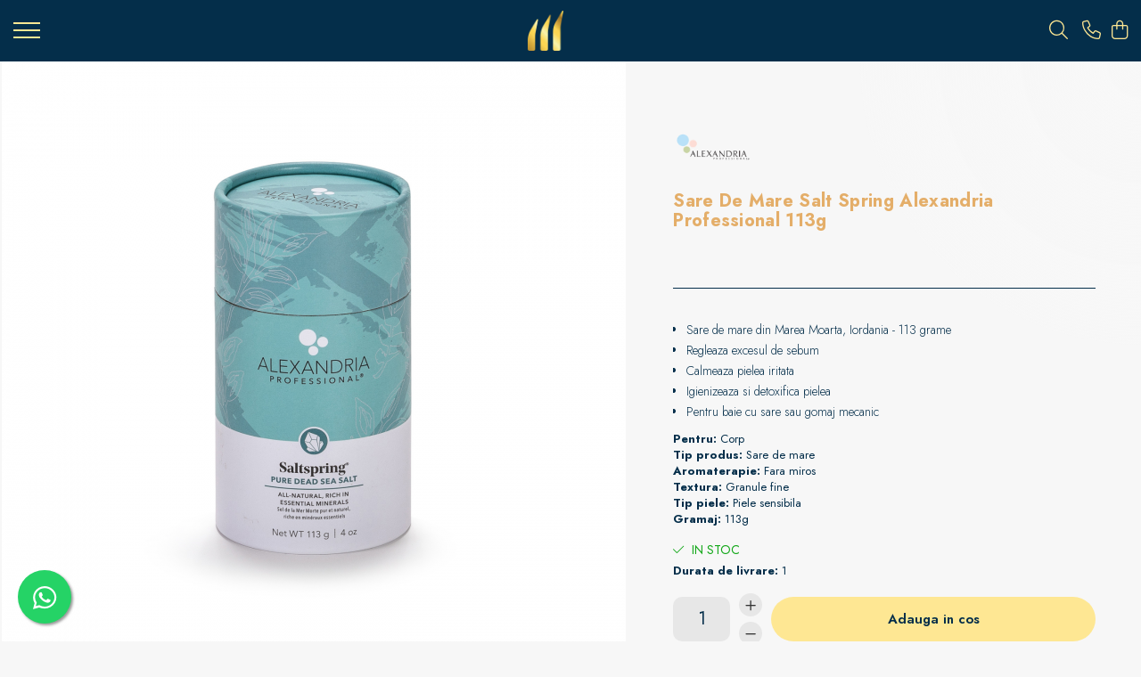

--- FILE ---
content_type: text/css;;charset=UTF-8
request_url: https://www.marsaliwax.ro/theme/default.css?v=41759400128
body_size: 67100
content:
@import url('https://fonts.googleapis.com/css2?family=Jost:ital,wght@0,100..900;1,100..900&display=swap');
:root {
    --vivid-dark-blue: #16181c;
    --vivid-dark-blue-opac: #16181cba;
    --vivid-blue: #1d1f24;
    --vivid-yellow: #f9eabe;
    --vivid-dark-grey: #1f201f;
    --vivid-light-grey: #bababa;
    --vivid-white: #ffffff;
    --default-color: ;
    --mm-menu-width: 500px;
}

/* === VIVID === */


body{
    font-family: 'Poppins', sans-serif;
	-webkit-font-smoothing: antialiased;
    -webkit-text-size-adjust: 100%;
	-moz-osx-font-smoothing: grayscale;
	color:var(--vivid-light-grey);
	background:var(--vivid-blue)!important;
}
.container-bg,
.breadcrumb,
.breadcrumbs-default,
.title-carousel .title{background:none!important;}
#wrapper{max-width:100%;}
.container-h{max-width:1400px;}
hr{border-top: 1px solid var(--vivid-light-grey);}
a{color: var(--vivid-white);}
.text-main {color: var(--reset)!important;}
.bg-main{background: var(--reset)!important;}
.regular-text{font-weight: 300;color: var(--vivid-light-grey);}
.total-rate{font-size:13px;}
.active {text-decoration: none;}
.fullRate,
.rating-s:not(:checked)>label:hover,
.rating-s:not(:checked)>label:hover~label,
.rating-s>input:checked~label,
.option-group .rating i.on{color: var(--vivid-yellow)!important;}
.fa{font-weight:300;}
.stock-status {font-size: 14px;}
.icon.discount {background:  var(--vivid-yellow)!important;color:var(--vivid-dark-grey);}
.icon.new {background: var(--vivid-white);color: var(--vivid-dark-grey);}
.input-s {min-height:40px;border: none;background: #ffffff40;backdrop-filter: blur(8px);-webkit-backdrop-filter: blur(8px);border-radius:20px;padding-left: 14px;color: var(--vivid-white);}
.input-s::placeholder{color:var(--vivid-light-grey);}
.input-s option{color: var(--vivid-dark-grey);}
.label-s{font-weight: 400;line-height:38px;margin-top:0;}
.c-row label{color: var(--vivid-light-grey);}
.label-s.custom-chk{line-height:1.4;margin-top:0;}
.ckPolicyGomag{font-weight: 300!important;padding: 35px!important;max-width: 400px!important;border-radius:12px!important;box-shadow: rgb(0 0 0 / 10%) 0px 4px 10px 0px!important;}
.ckPolicyGomag .cc-content{margin-bottom:20px;max-height:100%!important;}
.ckPolicyGomag .cc-switch-text{display:none!important;}
.ckPolicyGomag .ck-accept .btn{display:block;font-weight:600;font-size: 14px!important;line-height: 40px!important;}
.regular-text.errorMsg{font-weight: 500!important;font-size: 14px!important;}
.fancybox-container.fancybox-is-open{backdrop-filter:blur(8px);-webkit-backdrop-filter: blur(8px);}
.fancybox-bg{background: #ffffff60;}
.fancybox-is-open .fancybox-bg{opacity: 1;}

/* BUTTON */
.btn {font-weight: 400;font-size: 15px;color:var(--vivid-white);line-height:46px;background:none;border-radius:30px;border:1px solid var(--vivid-light-grey);text-transform: none;}
.btn.focus, .btn:focus, .btn:hover{color:var(--reset);}
.btn.center{max-width:300px;}
.btn.std {font-weight: 500;background:var(--vivid-light-grey);color:var(--vivid-dark-grey);border:none;}
.btn.btn-cmd {font-weight: 600;line-height:46px;background: var(--vivid-yellow)!important;color:var(--vivid-dark-grey);border:1px solid transparent;}
.btn-cmd:hover, .btn1:hover, .btn:hover, .main-btn:hover, .search-button:hover{opacity:1;}
.btn.std.new-review {display:block;background: none;color: var(--vivid-white);border: 1px solid var(--vivid-light-grey);}
.-g-banner-fixed .btn{line-height:60px!important;}
.-g-versions-product-list .btn{line-height:30px;}
.-g-versions-product-list .btn .fa{display: flex;align-items: center;flex-direction: row;font-size: 16px;line-height: 30px;}
.-g-versions-product-list .btn span{display:none;}
#top a i {width: 50px;height: 50px;font-size: 22px;line-height: 48px;background: var(--vivid-white);color: var(--vivid-dark-grey);box-shadow: none;border: 1px solid var(--vivid-dark-blue);transition: all .25s ease-in;}
#top a:hover i{width: 40px;height: 70px;}

.top-head .row {justify-content: space-between;}
.main-header .navigation-holder {width:auto!important;order: -1;}
.main-header .nav-menu-hh,
.main-header .main.search-form-box{display: none!important;}
.menu-trg{display:inline-block;width: 30px;height: 30px;margin-top: 12px;}
.main-header #logo{max-width:100%;}
.main-header #logo img{max-height:40px;margin:0;}

/* ACCOUNT HEADER */
.acount-section>ul>li {padding: 0!important;}
.acount-section>ul>li>a>i {font-size: 21px;}
.acount-section > ul > li > a, .international-header .flag-select {color: var(--vivid-white);padding-left: 0;margin-left: 8px!important;border-left: none;}
.main-header.fade-menu:not(.active-menu) .flag-drop {opacity: 0;visibility: hidden;}
.acount-section ul li a span{display:none;}
.acount-section .search-m{display:inline-block!important;cursor:pointer;}
.cart-header-btn .count{display:none!important;}
.-g-user-icon .-g-user-fidelity-registration-bonus{min-width:60px;}
.-g-user-fidelity-registration-bonus-popup{left:auto;right:0;}
.-g-user-fidelity-registration-bonus-popup .btn{font-size: 13px;line-height: 30px;}
.cart-header-btn .q-cart,
.cart-m .q-cart,
.wishlist-header-m .-g-wishlist-product-count,
.wishlist-header .-g-wishlist-product-count {
    font-weight: 600;font-size: 11px;color: var(--vivid-dark-grey);background: var(--vivid-yellow);
	min-width: 18px;height: 18px;line-height: 18px;
}
.cart-dd{background: var(--vivid-blue);border-radius: 12px;padding:15px;}
.cart-dd ul li{border-bottom: 1px solid var(--vivid-light-grey);}
.cart-dd.cart-side .cart-items>li{background: var(--vivid-dark-blue-opac)!important;}
.cart-dd.cart-side .btn.order-package-btn {color: var(--vivid-white);}
.cart-dd .product-name {font-weight: 300;font-size: 14px;color:var(--vivid-yellow);line-height: 1.2;margin-bottom:3px;}
.cart-dd .price {font-weight: 600;color:var(--vivid-white);}
.cart-dd .subtotal span{font-weight:600;color:var(--vivid-white);}
.cart-dd .cart-button .btn {font-size: 12px!important;}
.product-remove{line-height: 22px;color:var(--vivid-dark-grey);}
.product-remove .fa{font-weight:400;}
.cart-dd .-g-empty-cart{font-size:15px;}

/* SEARCH */
.main-header .main.search-form-box{display:none;}
.main-header .main.search-form-box .search-form{max-width:300px;}
.main-header .main.search-form-box .search-form input[type=text]{font-size:15px;border:none;border-bottom: 1px solid #726f71;border-radius:0;background: none;}
.search-form-box.search-toggle .search-modal {display: block!important;position: absolute;top: 20px;right: 25px;font-size: 26px;color: var(--vivid-white);}
.search-form-box.search-toggle .search-close {display: block!important}
.search-form-box.search-toggle {position: fixed;top: 0;left: 0;right: 0;margin: auto;padding: 30px;width: 100%;height: 100vh!important;background: var(--vivid-dark-blue-opac);backdrop-filter:blur(12px);-webkit-backdrop-filter: blur(12px);z-index: 9999;overflow-y: auto;opacity:0;visibility:hidden;transition:all .25s ease-in;}
.search-form-box.search-toggle.visible {opacity:1;visibility:visible;}
.search-form-box.search-toggle .search-form {margin: 50px auto 0;max-width: 1000px;transform:translate(0, -40px);transition:all .5s ease-in;}
.search-form-box.search-toggle.visible .search-form{transform:translate(0, 0);}
.search-form-box.search-toggle input[type=text] {background: none;height: 50px;font-weight: 300;font-size: 21px;color: var(--vivid-white);border: none;border-bottom: 1px solid var(--vivid-white);border-radius: 0;box-shadow: none;}
.search-form-box.search-toggle input[type=text]::placeholder {color: var(--vivid-yellow);}
.search-form-box.search-toggle .search-button {font-size:21px;}
.search-form-box.search-toggle .search-button i {color: var(--vivid-white);}
.search-form-box.search-toggle .autocomplete-suggestion {background: 0 0;box-shadow: none;}
.search-form-box.search-toggle .autocomplete-suggestion div {font-weight: 300;font-size: 17px;color: var(--vivid-white)!important;text-align:left;}
.search-form-box.search-toggle .ac-h {padding: 10px 0;}
.search-form-box.search-toggle .ac-h .ac-head {display: none;}
.search-form-box.search-toggle .ac-h .ac-list {overflow: hidden;height: auto;margin-top: 10px;}
.search-form-box.search-toggle .ac-h .ac-box {float: left;width: calc(25% - 4px);min-height: 260px;padding: 0;border: none;border-radius: 3px;background: var(--vivid-dark-blue-opac);overflow: hidden;position: relative;margin: 0 2px 4px;}
.ac-h .ac-image {display:block;float:none!important;padding: 0!important;width: 100%!important;height: 100%;margin-bottom: 10px;}
.search-form-box.search-toggle .ac-h .ac-image img {max-height: 420px;}
.search-form-box.search-toggle .ac-h .ac-title {font-weight:300;font-size: 17px;color: var(--vivid-yellow);padding:0 15px;margin-bottom: 5px;position: relative;overflow:hidden;text-overflow: ellipsis;white-space: nowrap;}
.search-form-box.search-toggle .ac-h .ac-title b {font-weight: 500!important;}
.search-form-box.search-toggle .ac-h .ac-price {position: relative;font-weight: 600;font-size: 14px;color:var(--vivid-white)!important;padding:0 15px;margin-bottom: 15px;}
.search-form-box.search-toggle .ac-categ a {color: var(--vivid-yellow);}

.search-form-box input[type=text]{min-height: 40px;border: none;background: #ffffff50;color:var(--vivid-white);border-radius: 20px;padding-left: 14px;}
.search-form-box input[type=text]::placeholder{color:var(--vivid-white);}
.search-button{display: flex;align-items: center;justify-content: center;padding: 0 15px;}
.flag-select{border:none;}

/* HEADER MEDIA-Q */
@media screen and (min-width:992px) {
    .main-header .top-head{padding:12px 15px;}
    .main-header .logo-h{width:20%;margin: 0 auto;text-align:center;}
    .main-header #logo img{max-height:45px;margin:0 auto;}
    .main-header .main.search-form-box,
    .main-header .acount-section{width:auto;}
}
@media screen and (min-width: 1091px){
    .main-header .top-head .row{flex-wrap:wrap;}
    .main-header .main.search-form-box{display:block;}
    .main-header .main.search-form-box{order:-1;}
}
@media screen and (max-width:1090px) {
	.main-header .top-head{padding-top:5px;padding-bottom:5px;}
	.acount-section .-g-user-icon{display:none!important;}
}
@media screen and (max-width: 991px){
	.main-header .logo-h{width:100%;max-width: 160px;padding:0 8px;}
	.main-header .acount-section{width:100%;padding-left:5px;}
	.acount-section ul li a {margin-left: 5px!important;}
	.search-form-box.search-toggle .ac-h .ac-box{width: calc(33.333% - 4px);}
}
@media screen and (max-width: 767px){
	.main-header .cart .row{justify-content: center;}
	.search-form-box.search-toggle{height: 100svh!important;}
	.search-form-box.search-toggle .ac-h .ac-box{width: calc(50% - 4px);}
}
@media screen and (max-width: 480px){
	.search-form-box.search-toggle input[type=text] {font-size: 17px;}
}


/* MENU */
.main-header{background:var(--vivid-dark-blue)!important;}
.main-header:not(.-g-pagetype-cart){position:relative;position: -webkit-sticky;position: sticky!important;top:0;z-index:999;max-width:100%;margin:0 auto;transform: translate(0, 0);/*box-shadow: 0 2px 7px -4px rgba(0,0,0, .3);*/transition: all .25s ease-in;}
.main-header .top-head{transition: all .25s ease-in;}
.main-header .nav-menu-hh,
.main-header .nav-menu{padding:0;}
.main-header .main-menu{background: none;padding:0;}
.main-header .main-menu ul li > a{font-size: 13px;color: var(--vivid-white);letter-spacing: .5px;}
.main-header .menu-dd{pointer-events: none;}
.main-header .menu-dd.open{top:39px;pointer-events: auto!important;}
.main-header .menu-dd li .title a {font-weight: 600;font-size: 16px;}
.main-header .menu-dd li a {font-weight: 400;font-size: 14px;color: var(--vivid-light-grey);}

/*menu update*/
.main-header .menu-dd.column2 ul{-webkit-column-count: 2;-moz-column-count: 2;column-count: 2;}
.main-header .menu-dd.column3 ul{-webkit-column-count: 3;-moz-column-count: 3;column-count: 3;}
.main-header .menu-dd.column4 ul{-webkit-column-count: 4;-moz-column-count: 4;column-count: 4;}
.main-header .menu-dd.column3.banner ul{-webkit-column-count: 2;-moz-column-count: 2;column-count: 2;}
.main-header .menu-dd.column4.banner ul{-webkit-column-count: 3;-moz-column-count: 3;column-count: 3;}
.main-header .menu-dd ul li{width:100%!important;max-width:100%;-webkit-column-break-inside: avoid;page-break-inside: avoid;break-inside: avoid;}
@-moz-document url-prefix(){
.main-header .menu-dd ul li{float:none!important;}
}
.main-header .nav-menu-hh{position:relative;}
.main-header .nav-menu > li.initial-h{position:static;}
.main-header .menu-dd.column1{width:300px!important;}
.main-header .menu-dd.column1.banner{width:600px!important;}
.main-header .menu-dd.column2{width:550px!important;}
.main-header .menu-dd.column3{width:700px!important;}
.main-header .menu-dd.column4{width:100%!important;}
.main-header .menu-dd.column-sld{min-width:400px;}
.main-header .menu-dd.col-sub-img {width: 650px;}
.main-header .menu-dd.col1-img {width: 450px;}
.main-header .menu-dd.column-sld .carousel-slide .owl-next{right: -30px;}
.main-header .menu-dd.column-sld .carousel-slide .owl-prev{left: -30px;}

.menu-trg span,
.menu-trg span:after,
.menu-trg span:before{background: var(--vivid-white);}


.mobile-icon {display: none!important;}
.acount-section {display: inline-block!important;}

/* MENU MOBILE V2 */
.menu_slideout{cursor: url([data-uri]), auto;}
.menu_slideout .menu-close{display:none;}
.mm-menu-head .menu-close{display:inline-block;}
.mm-menu-head{font-size: 14px;padding:20px calc(15px + 10%);box-shadow:none;right: 0;margin: auto;}
.mm-menu-head .-g-user-icon{font-size: 16px;font-weight: 300;}
.mm-menu-head .fa {font-size: 16px;}
.mm-menu-head .fa-close {font-size: 25px;cursor:pointer;}

.mm-mobile-menu .base-menu{padding-top: 80px;height: calc(100% - 60px);max-width: var(--mm-menu-width);padding-left: 10%;padding-right: 10%;}
.mm-mobile-menu .base-menu.opened-base {transform: translateX(0);}
.mm-mobile-menu .base-menu li .mm-btn-next {font-size: 24px;bottom: 0;margin: auto;}
.mm-mobile-menu .base-menu>li {border-bottom: none;transition:all .3s ease-in;}
.mm-mobile-menu .base-menu>li a {font-weight:300;font-size: 22px!important;padding: 5px 40px 5px 15px;}
.mm-mobile-menu.main-menu ul li a {font-weight: 300;font-size: 17px;}
.mm-mobile-menu.main-menu .menu-dd li a {font-weight: 200;font-size: 15px;}
.mm-mobile-menu.main-menu .menu-dd li .title {margin-bottom: 0;}
.mm-mobile-menu.main-menu .menu-dd li .title a {font-weight: 400;font-size: 17px;}
.mm-mobile-menu.main-menu .menu-dd li {margin: 0 0 8px;}
.mm-mobile-menu .base-menu>li:hover a,
.mm-mobile-menu.main-menu ul li a:hover{opacity:.5;}
.mm-mobile-menu .menu-dd li .title a {font-weight:500;}
.mm-mobile-menu .menu-dd, .mm-mobile-menu .menu-dd.__ignoreSubmenu{/*max-width: calc(var(--mm-menu-width) - 20%);right: 0;margin: 0 auto;*/padding: 155px 10% 0;transform: translateX(5%);opacity:0;visibility:hidden;background:var(--vivid-blue)!important;}
.mm-mobile-menu .menu-dd.visible {transform: translateX(0);opacity:1;visibility:visible;}
.mm-mobile-menu .mm-drop-head{font-weight:300;font-size: 30px;top: 90px;padding: 10px calc(15px + 10%);background:none;color: var(--vivid-white);}
.mm-mobile-menu .mm-drop-head .mm-btn-prev {position: relative;top: 0;left: 0;height: auto;width: auto;padding: 0 15px 0 0;font-size:24px;}
.mm-menu-footer{padding: 20px 0;background: #f2f2f2;box-shadow: none;}
.mm-menu-footer .contact-phone{padding:0 10%;text-align:left;}
.mm-menu-footer .contact-phone a{font-size:15px;}

.mm-menu-head,
.mm-mobile-menu,
.mm-menu-footer,
.mm-course-menu{background: var(--vivid-blue)!important;}
.mm-course-menu .mm-course-head{background: var(--vivid-dark-blue)!important;}
.mm-menu-head,
.mm-menu-head a,
.mm-mobile-menu.main-menu ul li a,
.mm-menu-footer,
.mm-menu-footer a,
.mm-course-menu .mm-course-head{color:var(--vivid-white)!important;}

.mm-menu-head .flag-select .text-default {color: #16181c!important;}

/* MENU MEDIA-Q */
@media screen and (min-width:992px) {
    .-g-pagetype-homepage .main-header:not(.-g-pagetype-cart){position:fixed!important;background:none!important;left: 0;right: 0;margin: 0 auto;width: 100%;/*box-shadow: none;*/}
    .main-header.fade-menu {background:none!important;/*box-shadow: 0 2px 7px -4px rgba(0,0,0, .3);*/}
    .main-header.fade-menu:not(.-g-pagetype-cart){transform: translate(0, -100%);max-width: 1200px;border-radius: 40px;backdrop-filter: blur(8px);-webkit-backdrop-filter: blur(8px);background: var(--vivid-dark-blue-opac)!important;/*box-shadow:none;*/}
    .main-header.fade-menu.active-menu:not(.-g-pagetype-cart){transform: translate(0, 10px);}
    .main-header.fade-menu.search-active:not(.-g-pagetype-cart){backdrop-filter: none;}
    .main-header.fade-menu:not(.-g-pagetype-cart):hover{/*background: var(--vivid-dark-blue)!important;box-shadow: 0 2px 7px -4px rgb(0 0 0 / 30%);*/}
    .main-header.fade-menu:not(.-g-pagetype-cart) .main.search-form-box{display:none;}
    .main-header.fade-menu:not(.-g-pagetype-cart) .discount-tape{position: absolute;top: -100%;}
    .main-header.fade-menu:not(.-g-pagetype-cart) .top-head{padding:12px 25px;}
    .main-header.fade-menu:not(.-g-pagetype-cart) .search-form-box.search-toggle{height: calc(100vh - 30px)!important;border-radius:30px;}
}
@media screen and (min-width: 1091px){
	.main-header .nav-menu{width:100%;}
	.main-header .menu-dd{text-align:left;}
	.main-header .navigation-holder{width:100%;text-align:center;}
}
@media screen and (max-width: 1090px){
	.main-header .navigation-holder{order:-1;}
}
@media screen and (max-width: 991px){
	.main-header .navigation-holder{width:60px;padding-right:5px;}
}
@media screen and (max-width: 767px){
	.menu-trg{margin:10px 0 0 0;}
}
@media screen and (max-height: 725px){
	.main-header .menu-dd {overflow-y:auto;max-height:550px;}
	.main-header .menu-dd::-webkit-scrollbar {width: 6px;}
	.main-header .menu-dd::-webkit-scrollbar-track {background:rgba(0,0,0,0.2);-webkit-border-radius: 10px;border-radius: 10px;}
	.main-header .menu-dd::-webkit-scrollbar-thumb {-webkit-border-radius: 10px;border-radius: 10px;background: rgba(68, 68, 68, .6);}
	.main-header .menu-dd::-webkit-scrollbar-thumb:window-inactive {background: rgba(68, 68, 68, .4);}
}


/* TRUST ICON */
.icon-group{margin-top:30px;}
.icon-group .row {scroll-snap-type: x mandatory;}
.icon-group .col{padding: 0 5px;scroll-snap-align: center;}
.icon-group .col .trust-h{background:var(--vivid-dark-blue);padding: 15px;border-radius:12px;box-shadow: 0 2px 7px -4px rgba(0,0,0, .3);}
.icon-group .col .trust-h .trust-item{flex-direction: row;}
.icon-group .col .icon-label {font-weight: 500;font-size: 14px;color:var(--vivid-yellow);text-align:left!important;}
.icon-group .col .icon-label span{font-weight: 300;font-size: 12px;color:var(--vivid-light-grey);margin-top:4px;}
.t-tips {font-weight: 300;font-size: 13px;line-height:1.4;letter-spacing: 0.3px;}

/* TRUST ICON MEDIA-Q */
@media screen and (max-width: 991px){
	.icon-group .row {flex-wrap: nowrap;overflow: auto hidden;}
	.icon-group .col {flex-shrink: 0;-webkit-box-flex: 0;flex-grow: 0;width:auto!important;}
	.icon-group .col .trust-h {width: 220px;max-width: 100%;}
}
@media screen and (max-width: 480px){
	.icon-group .col .icon-label {font-size: 14px;}
}


/* PIN */
.pinGrid {padding: 0;margin:0;}
.bannerCarouselItemsHolder .pinGrid {margin:0 -5px;}
.pin{position:relative;padding: 0 8px;margin: 0 auto;background: none;}
.pin .image{overflow: hidden;border-radius: 12px;}
.pin .image:before{
    content:'';display:block;position:absolute;bottom:0;left:0;width:100%;height:25%;z-index:2;pointer-events:none;
    background: linear-gradient(0deg, #000000ab 0%, transparent 100%);transition: all .8s cubic-bezier(0.7, 0, 0.55, 1);}
.pin:hover .image:before{height:65%;}
.pin img{transition: all .8s cubic-bezier(0.7, 0, 0.55, 1)}
.pin:hover img{transform: translate(-10px, 0) scale(1.1);}
.pin .figcaption{
    position: absolute;left: 0;right:0;bottom: 0;margin: auto;width: calc(100% - 20px);padding: 20px;color: var(--vivid-white);z-index:3;
    display: flex;flex-wrap: nowrap;justify-content: center;align-items: baseline;flex-direction: column;text-align:left;pointer-events:none;
}
.pin .figcaption .title {font-weight: 400;font-size: 24px;color:var(--vivid-white);line-height: 1.5;margin: 0;}
.pin .figcaption p{font-weight: 300;font-size: 14px; color:var(--vivid-white); line-height: 1.4;margin: 5px 0 0}
.pin .figcaption .banner-btn{font-weight: 500;font-size: 14px;color:var(--vivid-white);margin-top: 15px;border-bottom: 1px solid var(--vivid-white);pointer-events:auto;}

/* PIN MEDIA-Q */
@media screen and (max-width: 860px){
    .pinGrid .pin,
    .pinGrid .pin.large,
    .pinGrid .pin.medium,
    .pinGrid .pin.small,
    .imageGroupClass1,
    .imageGroupClass2,
    .imageGroupClass4,
    .imageGroupClass5{width: 100%!important;}
}


/* TITLE */
.title-carousel,
.titleComponent{padding: 0;margin: 5% auto 30px;text-align: left;}
.titleComponent{padding: 0 15px;}
.title-carousel .title,
.titleComponent .title,
#succes-page h1{font-weight: 400;font-size: 28px;color:var(--vivid-white);text-align: left;display: block;text-transform: none;padding:0;}
.prod-det-ttl,
.extra-offer .extra-offer-title{color:var(--vivid-white);}
.title-carousel hr, .title-box.line-r hr{display:none;}
.title-box.line-r{text-transform: none;}
.title-box.line-r .title{font-weight:400;font-size: 23px;color:var(--vivid-white);background:none;}

/* TITLE MEDIA-Q */
@media screen and (max-width: 767px){
	.title-carousel .title, .titleComponent .title {font-size: 24px!important;}
	.title-carousel .title{padding:0 15px;}
}


/* PRODUCT BOX */
.product-box{text-align:left!important;padding:0 6px;}
.product-box .box-holder {overflow:hidden;max-width: 360px;background:var(--vivid-dark-blue-opac);border-radius: 12px;padding: 0 0 15px;}
.product-box .top-side-box, .product-box .bottom-side-box{padding:0 20px;}
.product-box .image {padding-top: 135%;}
.product-box .product-icon-holder {width:100%;aspect-ratio:20/27;}
.product-box .image:before{content:'';display: block;position:absolute;top:0;left:0;right: 0;bottom: 0;margin: auto;width: 100%;height: 100%;background: radial-gradient(circle, #ffffff20 -50%, transparent 50%);pointer-events: none;z-index:0;}
.product-box .title{font-weight: 300;font-size:17px; color:var(--vivid-yellow);}
.product-box .price {font-weight: 600;font-size:20px;color: var(--vivid-white);}
.product-box .price .price-full {font-weight: 500;font-size: 16px;color: var(--vivid-light-grey);}
.product-box:not(.list-type) .icon,
.product-icon-box .icon{float:none;}
.product-icon-box{left:0;top:3px;}
.product-box .icon.new, .product-box .icon.discount,
.product-icon-box .icon.new, .product-icon-box .icon.discount,
.product-box .icon.-g-icon-discount-value,
.product-icon-box .icon.-g-icon-discount-value{font-size: 13px;width: auto;height: 24px;padding: 0 10px;line-height: 24px;border-radius: 12px;margin: 8px 8px 0;}
.product-listing .product-box.list-type .product-icon-box .icon{float: left;}
.product-box:not(.list-type) .add-list .btn{display:block;}
.product-box:not(.list-type) .add-list .addToWishlist{position: absolute;top: 0;right: 0;display: flex;flex-direction: column;justify-content: center;flex-wrap: nowrap;transform: translate(60px, 10px);opacity: 0;visibility: hidden;transition: all .5s cubic-bezier(0.8, 0, 0.3, 0.95);z-index: 9;}
.product-box:not(.list-type):hover .add-list .addToWishlist{transform: translate(-10px, 10px);opacity: 1;visibility: visible;}
.product-box .add-list .btn.btn-outOfStock{background:none!important;color:#aaa!important;border:1px solid #ccc!important;}
.product-box .add-list .addToWishlist{display: flex;justify-content: center;align-items: center;border-radius:50%;background: var(--vivid-blue);color: var(--vivid-yellow);width:40px;height:40px;font-size:19px;padding: 0;margin:0 0 7px;border:none;box-shadow: 0 4px 12px -3px rgb(0 0 0 / 25%);}
.product-box .add-list .addToWishlist .fa{display:inline-block;}
.product-box .add-list .addToWishlist span{display:none;}
.product-box .qty-regulator{display: flex;align-items: center;justify-content: center;width: 100%;margin:0 0 10px;}
.product-box .qty-regulator input[type=text] {
	flex:1;
	border: none;
    width: 40px;
    margin:0 5px;
    font-size: 15px;
    color: var(--vivid-dark-grey);
    border-radius: 8px;
    background: var(--vivid-white);
}
.product-box .qty-regulator .minus,
.product-box .qty-regulator .plus{
    border: none;
    height: 24px;
    width: 24px;
    line-height: 26px;
    font-size: 14px;
    border-radius: 50%;
    background: var(--vivid-white);
}
@-webkit-keyframes pulse {
    0% {-webkit-transform: scaleX(1);transform: scaleX(1)}
    50% {-webkit-transform: scale3d(1.05,1.05,1.05);transform: scale3d(1.05,1.05,1.05)}
    to {-webkit-transform: scaleX(1);transform: scaleX(1)}
}
@keyframes pulse {
    0% {-webkit-transform: scaleX(1);transform: scaleX(1)}
    50% {-webkit-transform: scale3d(1.05,1.05,1.05);transform: scale3d(1.05,1.05,1.05)}
    to {-webkit-transform: scaleX(1);transform: scaleX(1)}
}
.product-box .add-list .addToWishlist:hover .fa{font-weight:700;-webkit-animation: pulse 1s infinite;-moz-animation: pulse 1s infinite;animation: pulse 1s infinite;}
.product-box .versionAttribute a span {font-weight: 300;padding: 4px 8px;min-width: 30px;border-radius: 3px;}
.product-box .versionAttribute a img {overflow: hidden;border-radius: 16px;}

/* PRODUCT BOX MEDIA-Q */
@media screen and (min-width: 992px){
    .product-box:not(.list-type) .add-list{margin-top: 20px;}
}
@media screen and (max-width: 991px){
	.product-box{padding:0 2px;}
}
@media screen and (max-width: 600px){
	.product-box .btn{font-size:12px;line-height:30px;padding:0 6px;}
	.product-box .top-side-box, .product-box .bottom-side-box{padding:0 10px;}
	.product-box .add-list .addToWishlist{font-size: 17px;width: 32px;height: 32px;}
	.product-box:not(.list-type) .add-list .addToWishlist{transform: translate(-8px, 8px)!important;opacity: 1;visibility: visible;}
}
@media screen and (max-width: 480px){
    .product-box .box-holder{padding:0 0 5px;}
	.product-box .title,
	.product-box .price{font-size:13px;}
}


/* CAROUSEL */
.owl-next .fa, .owl-prev .fa{font-weight: 400!important;}
#main-bnn .owl-theme .owl-controls .owl-buttons div,
.carousel-slide .owl-theme .owl-controls .owl-buttons div{font-size: 25px;color:#444;width: 45px;height: 45px;text-align: center;background: rgba(255, 255, 255,.85); -webkit-border-radius: 50%;-moz-border-radius: 50%;border-radius: 50%;box-shadow: 0 2px 7px -2px rgb(0 0 0 / 30%);transition: all .2s ease-in;}
#main-bnn .owl-next, #main-bnn .owl-prev{top: 50%;}
#main-bnn .owl-next:hover,
.carousel-slide .owl-next:hover{transform: translateX(-5px);}
#main-bnn .owl-prev:hover,
.carousel-slide .owl-prev:hover{transform: translateX(5px);}
.carousel-slide {padding-bottom: 6%;}

/* CAROUSEL MEDIA-Q */
@media screen and (max-width:1300px) {
	.carousel-slide .owl-carousel{padding:0 20px;}
	.carousel-slide .owl-prev {left: 0;}
	.carousel-slide .owl-next {right: 0;}
}
@media screen and (max-width:1300px) {
	.carousel-slide .owl-carousel{padding:0 20px;}
}
@media screen and (max-width: 991px){
	.carousel-slide {padding: 0 4px 30px;}
}
@media screen and (min-width: 481px){
	.carousel-slide .owl-prev {left: -20px;}
	.carousel-slide .owl-next {right: -20px;}
}
@media screen and (max-width: 480px){
	.carousel-slide .owl-carousel{padding:0;}
	#main-bnn .owl-theme .owl-controls .owl-buttons div,
	.carousel-slide .owl-theme .owl-controls .owl-buttons div{width: 40px;height: 40px;line-height: 40px;}
	#main-bnn .owl-prev{left:5px;}
	#main-bnn .owl-next{right:5px;}
}


/* COMPONENTS */
.-g-banner-fixed{margin-bottom:0!important;}
.-g-banner-fixed .title{font-weight: 400!important;font-size: 40px!important; margin-bottom: 0!important; line-height: 1.2!important;}
.-g-banner-fixed .subtitle {font-size: 14px!important;line-height:1.5!important;margin-top: 25px!important;}
.-g-banner-fixed .btn {font-weight: 600;line-height: 50px!important;margin: 40px 0 0!important;}
.-g-banner-fixed .-g-banner-fixed-media {padding: 0!important;margin:0!important;}
/*.-g-banner-fixed.-g-media-image .-g-banner-fixed-holder{margin:0 -15px;}*/
.-g-banner-fixed.-g-media-image .-g-banner-fixed-holder .-g-banner-fixed-content {padding: 5%!important;}

/* COMPONENTS MEDIA-Q */
@media screen and (min-width:992px) {
    .-g-banner-fixed.-g-media-image .-g-banner-fixed-holder .-g-banner-fixed-content {padding: 5% 7%!important;}
    .-g-banner-fixed .subtitle {font-size: 18px!important;line-height: 1.6!important;}
}
@media screen and (min-width: 1091px){
	.-g-banner-fixed.-g-media-image .container-h{max-width:100%;}
}
@media screen and (max-width: 991px){
    .-g-banner-fixed .-g-banner-fixed-media {order: -1;}
}
@media screen and (max-width: 767px){
    .-g-banner-fixed.-g-media-image .-g-banner-fixed-holder .-g-banner-fixed-content {padding: 20px!important;}
	.-g-banner-fixed .title {font-size: 28px!important;}
}


/* FOOTER */
.newsletter-holder{position:relative;padding: 5% 0;background: #6a6360;background-size: cover;background-position: center;}
.newsletter-holder.lazyloaded{background-image:url('https://gomagcdn.ro/domains2/vivid/files/files/promo-banner-247318.jpg');}
.newsletter-holder .newsletter{display: flex;flex-direction: column;align-items: flex-start;}
.newsletter-holder .newsletter .title{font-weight: 600;font-size: 30px;color:var(--vivid-white);text-align: left;}
.newsletter-holder .newsletter .title span{display: block;font-weight: 300; font-size: 16px;color:var(--vivid-light-grey); padding: 0;}
.newsletter .newsletter-form {position: relative;margin-top:30px;padding:0!important;}
.newsletter .newsletter-form input[type=text] {
    font-weight: 300;
    font-size: 15px;
    color: var(--vivid-white);
    background: #ffffff20;
    line-height: 50px;
    height: 52px;
    max-width: 700px;
    padding: 0 130px 0 18px;
    border: none;
    border-radius: 30px;
    backdrop-filter: blur(12px);
    -webkit-backdrop-filter: blur(12px);
}
.newsletter .newsletter-form input[type=text]::placeholder {color: var(--vivid-yelow);background: none}
.newsletter .newsletter-form input[type=submit] {
    position: absolute;
    top: 5px!important;
    right: 5px!important;
    font-weight: 600;
    font-size: 14px;
    color: var(--vivid-dark-grey);
    line-height: 42px!important;
    text-transform: none;
    width: auto;
    height:auto!important;
    padding: 0 12px;
    margin-top: 0;
    background: var(--vivid-yellow);
    border-radius: 32px;
}
.newsletter .custom-chk label{font-size:12px;color:var(--vivid-light-grey);}
.newsletter-form .custom-chk a, .newsletter-form .custom-chk label a {color: var(--vivid-white);}

footer{background:var(--vivid-dark-blue);box-shadow: 0 -2px 7px -4px rgb(0 0 0 / 30%);}
.main-footer{padding-top:5%;}
.main-footer .col .title, .main-footer .col .title>a {position:relative;font-size: 17px;font-weight: 500;color: var(--vivid-white);text-transform: none;margin-bottom: 20px;}
.main-footer .col ul li{margin-bottom: 8px;}
.main-footer .col,
.main-footer .col ul li,
.main-footer .col ul li a,
.main-footer .support .support-contact{font-weight: 300;font-size: 14px;color: var(--vivid-light-grey);}
.main-footer .col ul li a {position:relative;display:block;transition:all .25s ease-in;}
.main-footer .col ul li a:hover{color: var(--vivid-white);}
.main-footer .support .title span {display:block;font-weight: 300;font-size: 15px;margin-top:20px;color: var(--vivid-white);}

.main-footer .social {text-align:center;padding-top:20px;}
.main-footer .social .title{display:none;}
.main-footer .social ul {display:block;}
.main-footer .social ul li {display:inline-block;margin:0;}
.main-footer .social ul li a {font-size: 25px;padding:0 5px;color: var(--vivid-light-grey);}
.copyright-payment {padding:25px 0;font-weight:300;font-size:14px;color: var(--vivid-white);border-top:1px solid #ffffff30;}
.copyright-payment .copyright{display:inline-block;margin-top:6px;}
.copyright-payment .copyright a{font-weight:500;color: var(--vivid-white);}
.copyright-payment .copyright span{display:block;}
.copyright-payment .payment-accepted {display: flex;flex-wrap: wrap;justify-content: flex-end;}
.copyright-payment .payment-accepted img{display:inline-block;max-height:35px;margin:3px 2px ;}
.-g-footer-affiliate-block .container-h{display: flex;align-items: center;justify-content: center;flex-wrap: wrap;}

/* FOOTER MEDIA-Q */
@media screen and (max-width: 991px){
	.main-footer .col:not(.social){float:left;width:50%;clear: none;padding-top:0;}
	.copyright-payment{text-align:center;}
	.copyright-payment .payment-accepted {justify-content: center;}
}
@media screen and (max-width: 800px){
	/*.newsletter-holder .newsletter {flex-direction: column;align-items:flex-start;}*/
	.newsletter .newsletter-form {width:100%;max-width: 100%;margin: 15px auto 0;}
}
@media screen and (max-width: 520px){
	.main-footer .col .title{margin-bottom:15px;}
	.main-footer .col:not(.social){width:100%;text-align:left;}
	.main-footer .col .title .fa{float:right;margin-top: 6px;}
}
@media screen and (max-width: 480px){
	.newsletter-holder .newsletter .title span{font-size: 17px;}
	.newsletter-form input[type=text]{max-width: 200px;}
	.newsletter-form input[type=submit] {padding: 0px 7px;}
	.main-footer .col ul li {padding: 0 10px!important;}
}


/* CATEGORY */
#category-page {padding-top:0;}

.breadcrumbs-default ol li,
.breadcrumbs-default ol li a,
.breadcrumbs-box ol li,
.breadcrumbs-box ol li a{font-weight:300;font-size:13px;}
.breadcrumbs-default ol li a,
.breadcrumbs-box ol li a,
.breadcrumbs-default ol li a,
.breadcrumb2 .breadcrumbs-box ol li a{color: var(--vivid-light-grey);}
.breadcrumbs-default ol li.active,
.breadcrumbs-box ol li.active,
.breadcrumbs-default ol li a.active{font-weight: 500;color: var(--vivid-white);text-decoration: none;}

.catTitle {font-weight:400;font-size: 30px;color:var(--vivid-white);padding:0;}
.catTitle + .catDesc{margin-top:20px;}
.catDesc {font-weight: 300;font-size: 14px;color:var(--vivid-light-grey);line-height: 1.7;padding:0;}
.catDesc h1{font-weight: 500;font-size: 34px;color: var(--vivid-light-grey);line-height: 1.4;margin-bottom:20px;}
.catDesc h2{font-weight: 400;font-size: 24px;color: var(--vivid-light-grey);line-height: 1.4;margin-bottom:15px;}
#category-page .category-content:first-of-type{width: 100%;margin-bottom: 40px;}
#category-page .category-content:last-of-type .catDesc{margin-bottom: 50px;}
.product-listing{border:none;}
.product-listing .product{margin:0 -10px;}
.filter-group,
.filter.box .title-h.line:after{display: none;}
#category-page .category-content {width: 100%;}
.result-section{font-size:14px;border-bottom: 1px solid var(--vivid-light-grey);}
.result-section .result{line-height:30px;color:var(--vivid-white);}
.filter-trg.btn.std{display:inline-block!important;float: right;width:auto;margin-left: 5px;margin-right:0;font-size: 14px!important;background:none;color: var(--vivid-white);}
.filter.box{margin-bottom:35px;}
.filter.box .title {font-size: 15px;font-weight: 400;color: var(--vivid-white);text-transform: none;background: none;}
.filter-group-selected .filter{line-height:1.5;background:var(--vivid-white);border:solid 1px var(--vivid-light-grey);}
.filter-remove{color:var(--vivid-dark-grey);background:var(--vivid-white);}
.option-group li{margin-bottom:7px;}
.option-group li,
.option-group li a {color: var(--vivid-light-grey)!important;font-size: 13px;font-weight: 300;}
.option-group a{margin-left:10px;vertical-align:center;}
.option-group input[type=checkbox]{margin:0;}
.option-group span {font-weight: 400;float: right;font-size:14px;}
.more-filter{color: var(--vivid-white);}
.mm-nav-filter{background: var(--vivid-blue);}
.mm-nav-filter .mm-filter-head{font-weight: 500;text-transform: none;color: var(--vivid-white);background: var(--vivid-dark-blue);}
.mm-nav-filter .filter.box .title{background:none;}
.mm-nav-filter .filter.box.-g-category-filters-apply-all {position: sticky;bottom: 0;background: var(--vivid-blue)!important;z-index: 99;padding: 10px 15px 0 15px!important;margin: 0 -15px;box-shadow: 0px -1px 3px -2px #00000030!important;}
.result-section .order-type{width:auto;}
.order-type span {display: none;}
.order-type .input-s {font-weight: 400;font-size: 14px;color:var(--vivid-white);min-height:30px;padding-left:5px;border:none;background:none;}
.order-type .input-s option{color:var(--vivid-dark-grey);}

.-g-mobile-menu .-g-bf-main-category .-g-bf-main-subcategory-holder li a {color:var(--vivid-dark-blue);}

/* CATEGORY MEDIA-Q */
@media screen and (min-width:768px) {
	.product-listing .product-box.list-type .image-holder {width: 300px;}
	.product-listing .product-box.list-type .image img {max-height: 300px;}
	.product-listing .product-box.list-type .figcaption{padding-left:35px;}
	.product-listing .product-box.list-type .title{font-size:22px;}
	.product-listing .product-box.list-type .price {font-size: 18px;}
	.product-listing .product-box.list-type .-g-productlist-description {font-size: 15px;font-weight: 300;}
	.product-listing .product-box.list-type .add-list {padding-bottom: 20px;}
}
@media screen and (max-width: 767px){
	.catTitle {padding: 25px 0 ;}
}


/* DETAIL */
.product-page-holder,
.product-top{max-width:1700px;}
.product-page-holder{position:relative;}
.product-page-holder .breadcrumbs-default{display:none;text-align:center;padding-top: 25px;padding-bottom: 25px;}
.detail-title {position:relative;}
.detail-title .title {color:var(--vivid-yellow);}
.detail-title .title span {font-weight: 200;font-size: 28px;letter-spacing: .033rem;margin-top: 5px;}
.detail-rate-box{margin-top:10px;}
.product-page-holder .detail-slider-holder{padding:0;}
.thumb-sld{display:none;}
.vertical-slider-box,
.vertical-slide-img,
.vertical-slide-img img{max-height:initial!important;}
/*.prod-lg-sld:hover a,
.fancybox-can-zoomIn .fancybox-content {background:#fff;border-radius:50%;cursor: url([data-uri]), zoom-in;}
*/
.detail-price{font-weight: 500;font-size: 24px;color:var(--vivid-white)!important;margin-top: 10px;margin-bottom: 20px;}
.detail-price s {font-weight:400;font-size:16px;color: var(--vivid-light-grey);}
.detail-price .-g-product-prp-price {color:var(--vivid-white);}
.detail-price .-g-prp-price-info .icon-info {fill:var(--vivid-white);}
.short-description {font-weight: 300;font-size: 14px;color: var(--vivid-light-grey);line-height: 1.7;border-top: 1px solid var(--vivid-light-grey);padding-top: 20px;}

.__optionSelectorImage {position:relative;overflow: hidden; border: none!important;box-shadow: none!important;border-radius: 5px;margin-right: 4px;margin-bottom: 4px;width: 80px;height:auto;background: #ffffff15;}
.__optionSelectorImage:before{
	content:'\f00c';
	font-family: 'font awesome 6 pro','font awesome 6 brands';
	-moz-osx-font-smoothing: grayscale;
	-webkit-font-smoothing: antialiased;
	font-weight: 400;
	font-style: normal;
	font-variant: normal;
	font-size:12px;
	color: var(--vivid-white);
	line-height: 1;
	text-rendering: auto;
	display:flex;
	align-items: center;
	justify-content: center;
	position:absolute;
	top:0;
	right:0;
	width:20px;
	height:20px;
	border-radius:20px;
	background:var(--vivid-dark-blue);
	transform: translate3d(100%, 5px, 0px);
	transition:all .2s ease-in;
	pointer-events: none;
}
.__optionSelectorImage:hover:before,
.__optionSelectorImage.activeAttr:before{transform: translate3d(-5px, 5px, 0px);}
.__optionSelectorImage a:before{display:none;}
.__optionSelectorImage a{height:auto;}
.__versionProductImage {max-height: 110px;}
.__optionSelectorImageAttribute {width: 50px;height: 50px;}
.__optionSelectorImageAttribute a{font: 0/0 a;}


.-g-version-attribute-holder .-g-versions-attribute-name {font-size: 13px;text-transform: uppercase;margin-top:15px;}
.-g-version-attribute-holder .-g-versions-attribute-name span{font-weight: 600;}
.detail-product-atributes .input-s{font-size:14px;min-height: 40px;color:var(--vivid-white);}
.detail-product-atributes .input-s::placeholder {color:var(--vivid-light-grey);}

.__optionSelector{border: 1px solid var(--vivid-light-grey);border-radius: 8px;}
.__optionSelector a {font-weight: 400;text-align: center;min-width: 35px;padding: 8px 10px;}
.__optionSelector.activeAttr,
.__optionSelector:hover{outline: none;background: #000;border: 1px solid #000;}
.__optionSelector.activeAttr a,
.__optionSelector.activeAttr.__outOfStockVersion a,
.__optionSelector:hover a{color: var(--vivid-white);}
.__optionSelector.__outOfStockVersion{background: #ffffff20;border: 1px solid transparent;}
.__optionSelector.__outOfStockVersion a{color:var(--vivid-light-grey);}
.__optionSelector.activeAttr.__outOfStockVersion{background:#ffffff20;border: 1px solid transparent;}

.-g-versions-product-list{margin-bottom:15px;}
.-g-versions-product-list .-g-versions-product{background:none;}
.-g-versions-product-list .-g-versions-product:hover{background:#f2f2f2;}
.-g-versions-product-list .-g-versions-product-name{font-weight:600;}
.-g-versions-product-list .qty-regulator .minus,
.-g-versions-product-list .qty-regulator .plus{height: 32px;line-height: 32px;background:var(--vivid-white);}
.-g-versions-product-list .qty-regulator input[type=text] {height: 32px;line-height: 32px;}

.ddcommon{border:none;}
.ddcommon .ddTitle{background: #ffffff90;border-radius: 8px;}
.dd .ddTitle .ddTitleText{padding: 10px 30px 10px 10px;}
.ddcommon .ddArrow {top: 0;right: 8px;height: 100%;margin: 0;display: flex;align-items: center;}

.add-section {display:flex;flex-wrap:wrap;max-width:100%;}
.add-section .qty-regulator {display: flex;flex-wrap: nowrap;position:relative;margin: 0 10px 10px 0;width:100px;}
.add-section .qty-regulator input[type=text] {border: none;width: 64px;height: 50px;font-size: 20px;color:var(--vivid-dark-grey);line-height: 50px;border-radius: 10px;background: var(--vivid-white);}
.add-section .qty-regulator .minus,
.add-section .qty-regulator .plus{position:absolute;right:0;border: none;height: 26px;width: 26px;line-height: 28px;font-size: 14px;border-radius: 50%;background: var(--vivid-white);}
.add-section .qty-regulator .minus{bottom:-4px;}
.add-section .qty-regulator .plus{top:-4px;}
.add-section .btn{width:100%;}
.add-section .qty-regulator + .btn{width:calc(100% - 110px);}
.add-section .add2cart{line-height:48px;}
.add-section .-g-btn-subscription {margin: 0!important;}
.product-code .code, .product-code .help-phone, .wish-section .col{color:var(--vivid-white);}
.product-code .code strong, .product-code .help-phone strong{font-weight:600!important;}
.wish-section{margin-bottom:0;border-top: 1px solid #393c40;}
.wish-section .col{font-size:15px;}

.extra-offer .detail-price {display: block;margin: 10px 0;position: relative;}
.extra-offer{border:none;}
.extra-offer .extra-offer-title{font-size: 28px;padding: 0 0 20px;border: none;text-transform: none;}
.extra-offer .box {border:none;background: var(--vivid-dark-blue-opac);margin-bottom: 20px;border-radius: 16px;padding: 20px 15px;}
.extra-offer .box-offer{text-align:left;}
.extra-offer .box-offer .top-t{top: 12px;left: 12px;}
.extra-offer .prod-img img {max-height: 360px;border-radius: 5px;}
.extra-offer .owl-item .box-offer .prod-img:after{right: -15px;color: var(--vivid-dark-blue);border: none;background: var(--vivid-white);}
.extra-offer .box-offer .title{font-size: 14px;color:var(--vivid-yellow);padding: 0 15px;}
.extra-offer .box-offer .price {text-align: left;padding: 0 15px;margin-top: 8px;}
.extra-offer .box-offer .price .text-main{font-weight: 600;color:var(--vivid-white)!important;}
.extra-offer .detail-price {display: block;margin: 10px 0;}
.extra-offer .buy .detail-price eco{color:var(--vivid-light-grey);}
.extra-offer .owl-carousel {padding: 0!important;}
.extra-offer.carousel-slide .owl-theme .owl-controls .owl-buttons div {top: 45%;}

.detail-tabs{padding:0;}
.detail-tabs,
.detail-recomended{width:100%;}
.detail-tabs .resp-tabs-list{display:none;}
.detail-tabs .resp-tabs-container{border-top: none!important;background:none;}
.detail-tabs .resp-tab-content{border:none;}
.detail-tabs .description-tab h3 {font-weight: 300;font-size: 32px;color: var(--vivid-white);line-height: 1.3;margin-bottom: 20px;}
.detail-tabs .description-tab p{margin-bottom:10px;}
.detail-tabs .resp-tab-content ul,
.short-description ul {list-style: initial;padding: 15px 20px 0 15px;}
.detail-tabs .resp-tab-content ul li{margin-bottom: 3px;}
.detail-tabs .description-tab {font-weight: 300;font-size: 14px;color: var(--vivid-light-grey);line-height: 1.3;padding: 15px 0;}
.detail-tabs .resp-accordion {display:block;font-weight: 500;font-size: 17px!important;color:var(--vivid-white);padding: 15px 0!important;border:none!important;border-top:1px solid #393c40!important;border-bottom:1px solid #393c40!important;margin-top:-1px;background:none!important;}
.detail-tabs .resp-arrow{color:var(--vivid-white);}
.detail-tabs .-g-content-readmore.fade:after {background: linear-gradient(0deg,var(--vivid-blue) 0%,transparent 100%);}
.new-comment-form .title-box .title{display:block;background:none;}
.new-comment-form .title-box hr{display:none;}
.comment-author-info {color:var(--vivid-light-grey);}
.product.transport-info {color:var(--vivid-light-grey);}
.gift-title,
.gift-title:hover,
.product-gift .price s {color:var(--vivid-light-grey);}
.popup-medium, .-g-addtocart-popup-custom {background: var(--vivid-blue);}

.product-component-details-categories-holder .product-component-details-categories-list-anchor{background: var(--vivid-dark-blue);}

/* DETAIL MEDIA-Q */
@media screen and (max-width: 991px){
    .extra-offer .box {padding: 15px 12px;}
	.extra-offer .buy {padding: 0 30px 15px;}
	.extra-offer .buy .btn {display: block;margin-bottom: 0;}
}
@media screen and (min-width: 768px){
    .product-page-holder:before{
        content: '';
        display: block;
        position: fixed;
        top: -75%;
        left: -75%;
        width: 150%;
        height: 150%;
        background: radial-gradient(circle, var(--vivid-dark-blue) 0%, var(--vivid-blue) 40%);
        z-index: -1;
        pointer-events: none;
    }
    .product-page-holder:after{
        content: '';
        display: block;
        position: fixed;
        top: -50%;
        right: -75%;
        width: 150%;
        height: 120%;
        background: radial-gradient(circle, #ffffff20 -40%, var(--vivid-blue) 30%);
        z-index: -2;
        pointer-events: none;
    }
	.product-page-holder .-g-product-details-holder{position: sticky;top: 20px;width:45%;padding:4% 4% 0;transition:top 0.3s;}
	/*.main-header.fade-menu ~ .product-page-holder .-g-product-details-holder {top: 20px!important;}
	.main-header.fade-menu.active-menu ~ .product-page-holder .-g-product-details-holder {top: 70px!important;}*/
    .product-page-holder .detail-slider-holder{position: sticky;top: 20px;width:55%;transition:top 0.3s;}
	.prod-lg-sld, .prod-lg-sld:not(.slick-initialized){visibility: visible;display: flex;flex-direction: row;flex-wrap: wrap;align-items: center;justify-content: center;}
	.prod-lg-sld li{width: 50%;padding: 0 2px;margin-bottom: 4px;}
	.prod-lg-sld li:nth-child(1),
	.prod-lg-sld li:nth-child(2){width:100%;padding:0;}
	.vertical-slide-img img{border-radius:2px;}
}
@media screen and (max-width: 767px){
	.detail-title .title span {font-size: 21px;margin-top: 20px;}
	.go-back-icon {left: -15px;top: -12px;}
	.extra-offer .buy {text-align: center;}
	.detail-slider-holder{padding:0;}
	.detail-title,
	#stock-btn,
	.detail-price,
	.detail-product-atributes,
	.detail-product-atributes .prod-attr-h,
    #stock-btn,
	.__shippingPriceTemplate,
	.detail-price,
	.detail-product-atributes,
	.detail-title,
	.product-code,
	.wish-section {text-align: left;}
    .product-bottom > .container-h {padding: 0;}
}
@media screen and (max-width: 480px){
	.extra-offer.carousel-slide .owl-prev {left: -20px;}
	.extra-offer.carousel-slide .owl-next {right: -20px;}
}

/* PAGES */
.side-menu ul{margin-bottom:24px;}
.side-menu ul li a, .course-menu ul li a{color: var(--vivid-light-grey)!important;transition:all .2s ease-in;}
.side-menu ul li a:hover, .course-menu ul li a:hover{color: var(--vivid-white);}
.side-menu ul li.active a,
.course-menu ul li.active a,
.side-menu ul li a.active-account{font-weight:500!important;background:none!important;color: var(--vivid-white)!important;text-decoration: none!important;}
.side-menu-tab-title, .course-content .title{color:var(--vivid-white);border-bottom:none!important;}
.landing-content{font-weight: 300;}
.account-h {padding: 30px 15px;}
.title.account .title {font-weight: 400;color: var(--vivid-white);text-transform: none;background: none;}
.title.account hr,
.title.account + .title,
.title.account + .title + hr{display:none;}
.account-info{padding: 15px 20px;background: var(--vivid-dark-blue-opac);backdrop-filter: blur(8px);-webkit-backdrop-filter: blur(8px);border-radius: 12px;}
.account-info-ttl{font-weight: 400;font-size: 17px;color:var(--vivid-white);margin-bottom: 20px;}
.-g-customer-info li{color: var(--vivid-light-grey);}
.account-area-15{color: var(--vivid-light-grey);}
.flex-width{font-weight: 500;}
.account-box {border: none;border-radius: 12px;box-shadow: none;background: var(--vivid-dark-blue-opac);}
.account-box.add{display: flex;align-items: center;justify-content: center;background:none;border: 1px dashed var(--vivid-light-grey);}
.account-box.add .btn{position:relative;height: auto;width: auto;padding:0 24px;background: var(--vivid-yellow);color: var(--vivid-dark-grey);}

.wishlist-box .item-row{
        padding: 15px;
    margin-bottom: 15px;
    border-bottom: none;
    background: var(--vivid-dark-blue-opac);
    backdrop-filter: blur(8px);
    -webkit-backdrop-filter: blur(8px);
    border-radius: 12px;
}
.wishlist-box .item-r .btn{font-size:14px;line-height:30px;}
.wishlist-box .item-r .wish-btn-remove{padding:0 10px!important;}

.landing-pg .product-list {background: var(--vivid-blue);border: solid 1px var(--vivid-blue);}
.landing-pg .product-list .catTitle {color: var(--vivid-white);}
.-g-pagetype-bf .side-menu ul li a, .-g-pagetype-bf .landing-category-title {color: #333!important;}
.-g-pagetype-bf .side-menu ul li:hover a, .-g-pagetype-bf .side-menu ul li.active a {font-weight:600;}
.-g-pagetype-bf .product-box .title {text-align: left;}

/* REGISTER */
#register-page{position:relative;max-width: 1920px;padding:0;}
#register-page:before {
    content: '';display: block;position: absolute;top: 0;left: 0;right: 0;bottom: 0;margin: auto;width: 100%;height: 100%;
    background: radial-gradient(circle, #ffffff10 -30%, transparent 50%);z-index:0;pointer-events:none;
}
#register-page > .row{display: flex;align-items: stretch;flex-wrap: wrap;margin: 0;}
#register-page .btn{display:block;}
#register-page .old-client-section,
#register-page .new-client-section{width:100%;padding:7% 5%;}
#register-page .new-client-section{max-width:100%;}
#register-page .old-client-section-h {box-shadow: none;padding: 0;}
#register-page .old-client-section .register-form{max-width:380px;}
#register-page .old-client-section .client-pass-recov{color:var(--vivid-light-grey);}
#register-page .title-carousel {margin-top: 0;margin-bottom:15px;padding-top: 0;text-align:center;}
#register-page .old-client-section .title-carousel .title{background:none;text-align:center;}
#register-page .new-client-section .title{text-align:center;}
#register-page .regular-text{font-weight:300;color:var(--vivid-light-grey);}
#register-page .new-client-section .regular-text{max-width: 430px;margin: 0 auto;}
#register-page .old-client-section .input-s {border: none;box-shadow: 0 0 6px #00000008;}
#login-pp{background: none!important;padding:10px;}
#login-pp .head-pp {font-weight: 400;color: var(--vivid-white);}

/* REGISTER MEDIA-Q */
@media screen and (min-width:768px) {
	#register-page .old-client-section,
    #register-page .new-client-section{width:50%;}
    #register-page .new-client-section{order:-1;}
}


/* BLOG */
.-g-post-slide {padding: 8px;margin:0 4px;border-radius: 16px;background: var(--vivid-dark-blue-opac);}
.-g-post-slide .-g-post-image{height: 400px;border-radius: 10px;margin-bottom: 30px;}
.-g-post-slide .-g-post-slide-holder{padding: 0 15px 15px;}
.-g-post-slide .-g-post-slide-title{font-size: 20px;text-transform:uppercase;margin-bottom: 12px;}
.-g-post-slide .-g-post-slide-content {font-size: 15px;color: var(--vivid-light-grey);line-height: 1.6;}
.-g-post-slide .-g-post-readMore{font-weight: 500;font-size: 13px;text-transform: uppercase;}
.-g-blog-page .blog-title{font-weight: 500;color: var(--vivid-white);letter-spacing: .033rem;text-transform: uppercase;margin-bottom: 15px;}
.-g-blog-page .-g-post-info {padding: 15px 0 0;border-top: 1px dashed var(--vivid-light-grey);border-bottom: none;}
.-g-blog-post .-g-post-content-detail {font-size: 15px;color: var(--vivid-light-grey);}

/* TESTIMONIAL */
.testimonial-sld li {float: none;width: 100%;padding: 0;display: flex;justify-content: flex-start;align-items: center;flex-wrap: wrap;}
.testimonial-sld .avatar-h {display: flex;width: 170px;height: 170px;margin: 10px auto;font-weight: 300;font-size: 36px;text-align: center;line-height: 1.4;border: 10px solid var(--vivid-dark-blue-opac);border-radius: 50%;overflow: hidden;position: relative;justify-content: center;align-items: center;background: #ffffff30;}
.testimonial-sld .avatar-h img {max-width: 100%;max-height: 100%;margin: auto;position: relative;border: none;}
.testimonial-sld .testimonial-content{overflow: hidden;width: calc(100% - 300px);display: flex;flex-direction: column;flex-wrap: nowrap;align-items: flex-start;}
.testimonial-sld .content {font-size: 24px;line-height: 1.4;}
.testimonial-sld .content > span{display:block;margin-bottom:5px;}
.testimonial-sld .title{order: 1;display: flex;flex-wrap: nowrap;flex-direction: column;color: var(--vivid-white);text-align: left;min-height: inherit;margin: 20px 0 0;font-weight: 500;font-size: 18px;}
.testimonial-sld .owl-pagination{display:block;}

.testimonials{padding:20px;border-radius:12px;background: var(--vivid-dark-blue-opac);}
.testimonials li h4 {font-weight: 600;color: var(--vivid-white);line-height: 1.4;margin-bottom: 15px;}
.testimonials li p {line-height: 1.4;}
.testimonials .owl-controls .owl-buttons div{top:15px;}
.testimonials .owl-buttons .owl-prev{right: 45px;}
.testimonials .owl-buttons .owl-next{right: 20px;}

.testimonial-item .testimonial-holder {background: var(--vivid-light-blue);border: none;border-radius: 10px;}
.testimonial-item .t-rewiev {font-weight: 300;font-size: 14px;line-height: 1.4;padding: 20px;}
.testimonial-item .t-user {padding: 0 20px 20px;background: none;}
.testimonial-item .t-user .t-name {font-size: 15px;color: var(--vivid-white);font-style: normal;}

/* TESTIMONIAL MEDIA-Q */
@media screen and (max-width: 767px){
    .testimonial-sld .testimonial-content{width: 100%;}
    .testimonial-sld .content{font-size: 18px;}
}


/* CONTACT */
#contact-map{overflow:hidden;border-radius: 12px;}
#contact-page .regular-text{font-weight: 300;font-size: 14px;}
.contact-information .info-list li strong{font-weight: 400!important;}


/* CART */
.add2cart-pp, .setCompareInfoH, .wishlist-pp{background:var(--vivid-blue);}
.add2cart-pp .fa-shopping-bag, .wishlist-pp .fa-heart{color:var(--vivid-white);}
.add2cart-pp .prod-det-ttl,
.setCompareInfoH .prod-det-ttl,
.wishlist-pp .prod-det-ttl{color:var(--vivid-yellow);}
.pop-r-txt{color:var(--vivid-light-grey);}
.cart-menu ul{text-align: left;}
#shoppingcart .title-carousel{display:inline-block;}
#shoppingcart .btn.center{max-width:100%;}
.cart-box{border:none!important;}
.cart-head{display:none;}
.cart-items>li{border-bottom: none;margin-bottom: 8px;border-radius: 12px;background: var(--vivid-dark-blue-opac);}
#succes-page .cart-items .prod img,
.cart-items.fixed .prod img {max-height: 60px;}
.cart-items .info-prod .title{color: var(--vivid-yellow);}
.cart-items .info-prod .price{font-weight: 500;color: var(--vivid-white);}
.cart-items .price-c .price{color: var(--vivid-white);}

.cart-items .qty-h .qty-regulator{display: flex;align-items: center;justify-content: center;width: 100px;}
.cart-items .qty-h .qty-regulator input[type=text] {border: none;
    width: 40px;
    margin:0 5px;
    font-size: 15px;
    color: var(--vivid-dark-grey);
    border-radius: 8px;
    background: var(--vivid-white);
    padding:0;
}
.cart-items .qty-h .qty-regulator .minus,
.cart-items .qty-h .qty-regulator .plus{
    border: none;
    height: 24px;
    width: 24px;
    line-height: 26px;
    font-size: 14px;
    border-radius: 50%;
    background: var(--vivid-white);
}
.cart-total{text-transform: none;}
.cart-total li span:last-child {font-weight: 500;color: var(--vivid-white);}
.-g-checkout-summary .cart-total ul li.-g-total-amount{border-top: 1px solid var(--vivid-light-grey);}

.cart-items .-g-order-packages-item .prod,
.cart-items.fixed .-g-order-packages-item .prod,
.cart-items .-g-order-packages-item .price-c, 
.cart-items.fixed .-g-order-packages-item .price-c{padding: 0!important;}
.cart-items .-g-order-packages-tag {background: var(--vivid-yellow);color: var(--vivid-dark-grey);padding: 4px 8px;border-radius: 0 0 8px 0;}

.points-title, ._checkoutCustomerPoints{font-size: 15px;color: var(--vivid-white);}
.cupon-h .cupon-t{color:var(--vivid-white);line-height:1.4!important;margin-bottom:10px!important;}
.form-cpn,
.disount-section{padding-right: 0!important;}
.form-cpn input[type=text],
.disount-section input[type=text]{border-radius: 20px;padding-left: 15px;padding-right: 85px;}
.form-cpn .submit,
.disount-section .submit{position:absolute;margin:0;background: var(--vivid-blue);border:none;line-height:36px;top: 2px;right: 2px;}

.cart-menu ul li a{color: var(--vivid-white);}

.-g-checkout-form{background: var(--vivid-dark-blue-opac);backdrop-filter:blur(8px);-webkit-backdrop-filter: blur(8px);padding: 10px 15px 15px;margin-bottom: 15px;border-radius: 12px;}
.checkout h3 {font-weight: 400;color: var(--vivid-white);}
.checkout .form-ttl{margin-bottom:15px;}
.checkout .form-ttl hr{display:none;}
.addNewAddress{color: var(--vivid-white);border: 1px solid var(--vivid-light-grey);background: none;width: auto;line-height: 38px;border-radius: 20px;}
.cart-login,
.fixed-side{background:none;}
.checkout .-g-checkout-summary{border:none;}
.cart-items.fixed .prod {width: calc(100% - 120px);}
.cart-items.fixed .qty-h{width: 120px;}
.gift-pack{background: var(--vivid-blue);}
.gift-pack .head{background: var(--vivid-dark-blue-opac);}
.gift-pack h1{color: var(--vivid-white);box-shadow:none;}

.easypost-holder .easypost-form,
.easypost-holder .easypost-controls{background: var(--vivid-blue);}
.easypost-holder .easypost-search{background: var(--vivid-dark-blue-opac);}
.easypost-holder .title{color: var(--vivid-white);}
.easypost-holder .-g-item-lockers.__lockerMarkerClicked,
.easypost-holder .-g-item-lockers:hover {background: var(--vivid-light-blue);}
.easypost-holder .easypost-controls:after {background: linear-gradient(0deg,var(--vivid-blue) 0%,rgba(255,255,255,0) 90%);}

.-g-one-time-offers {background: transparent;}
.-g-one-time-offers .-g-one-time-cart-label {background: var(--vivid-yellow);color: var(--vivid-dark-grey);}
.-g-one-time-offers .-g-one-time-description {color: var(--vivid-white);}
.-g-one-time-offers .product-box {background: transparent;}
.-g-one-time-offers .product-box .box-holder {padding:15px;}
.-g-one-time-offers .product-box .-g-versions-attribute-name {color: var(--vivid-white);}
.-g-one-time-offers .product-box .__optionSelectorImage a {padding:5px;}
.-g-one-time-offers .product-box .__versionProductImage {border-radius:5px;}

#succes-page .title-box.line-r{text-transform: none;}
#succes-page .title-box.line-r .title{background: none;}
#succes-page .title-box.line-r hr{display:none;}
.order-succes-info .info{color:var(--vivid-light-grey);}
#succes-page .newsletter-h{border-radius: 12px;background: var(--vivid-dark-blue);}
#succes-page .newsletter h4, #succes-page .register-s h4 {font-size: 24px;color: var(--vivid-white);text-transform: none;}
#succes-page .newsletter h4 span {color: var(--vivid-light-grey);}
.-g-subscription-h, #succes-page .register-s {border-radius: 12px;background: var(--vivid-light-blue)!important;}
.-g-subscription-h h4{color:var(--vivid-white);}

#result-page .search-form input[type=text] {border: none;border-bottom: 1px solid var(--vivid-white);color: var(--vivid-white);height: 40px;font-size: 14px;background: none;}
#result-page .search-form .fa-search {font-size: 18px;}

/* CART MEDIA-Q */
@media screen and (min-width: 768px){
    .cart-menu{order: -1;width: 40%;}
    .cart-help {width: 40%;}
    #shoppingcart .btn.center {float: right;margin-top: 4.5%;}
    #shoppingcart .checkout .btn.center{float: none;margin-top: 0;}
    .cart-items:not(.fixed) .price-c, .cart-items:not(.fixed) .qty-h, .cart-items:not(.fixed) .prod {padding: 0 15px;}
}
@media screen and (min-width: 992px){
    .checkout .fixed-side {top: 100px;}
}
@media screen and (max-width: 767px){
    .cart-items .prod {width: calc(100% - 120px);}
    .cart-items .price-c, .cart-items .qty-h {width: 120px;clear: right;}
    .cart-items .image{width: 50px;}
}
@media screen and (max-width:480px){
    #shoppingcart .cart-title-holder .btn.btn-cmd {width:100%;}
}


/* UNDER CONSTRUCTION */

.uc-holder, .uc-holder .titleComponent .title {text-align:center;color:#333;}


:root {    --vivid-dark-blue: #FFFFFF;    --vivid-dark-blue-opac: #fff;    --vivid-blue: #F6F1E7;    --vivid-yellow: #F5D57A;    --vivid-dark-grey: #1F201F;    --vivid-light-grey: #888888;    --vivid-white: #73625E;}.btn.std {background: #E5DCC9;}.product-box .add-list .addToWishlist{color: #E4AE69;}#top a i{color:#fff!important;}.mm-menu-head, .mm-menu-head a, .mm-mobile-menu.main-menu ul li a, .mm-menu-footer, .mm-menu-footer a {color: var(--vivid-dark-grey)!important;}.input-s,.add-section .qty-regulator input[type=text],.add-section .qty-regulator .minus, .add-section .qty-regulator .plus{background:#fff!important;}.cart-items .qty-h .qty-regulator input[type=text],.cart-items .qty-h .qty-regulator .minus,.cart-items .qty-h .qty-regulator .plus{background:#f6f1e7!important;}.icon.new {font-weight:400;color: #fff;}.product-box .qty-regulator input[type=text],.product-box .qty-regulator .minus,.product-box .qty-regulator .plus{background:#eae8e7!important;}.-g-checkout-form{background:none!important;}.product-box .title,.detail-title .title {color: #E4AE69!important;}.fancybox-bg {background: #00000060;}
:root{--vivid-yellow:#fee793;}
/*align-to-right*/
@media screen and (min-width:992px){.product-box .title{font-size:14px;}}
.product-box .title{-webkit-line-clamp: 2;}
.product-box .title{font-weight: 700;}
.product-box .title{text-transform: none;text-transform: capitalize;text-transform: none;}
@media screen and (min-width:992px){.product-box .price{font-size:18px !important;}}
.product-box .image, .product-box .product-icon-holder{padding-top: 125%;}
.filter.box .title{font-weight: 700;}
.filter.box .title{text-transform: none;text-transform: none;text-transform: capitalize;}
.filter-group, .result-section {display: block!important;}#category-page .category-content {width: 75%;}.catTitle{text-align:left;}@media screen and (max-width: 767px){#category-page .category-content{width: 100%;}}@media screen and (min-width:767px){.filter-trg.btn.std{display:none!important;}}
@media screen and (min-width:992px){.detail-title .title span {font-size:20px;}}
.detail-title .title span{font-weight: 700;}
.detail-title .title span{text-transform: none;text-transform: none;text-transform: capitalize;}
@media screen and (min-width:992px){#product-page .detail-price {font-size:24px;}}
.newsletter-holder.lazyloaded {background-image: url("/domains/marsaliwax.ro/files/files/artboard-2-0-5x-849029.png");background-position:  center;background-size: cover;background-repeat: no-repeat;}
.newsletter-holder{background-color:#042e4a;background-image: none!important;}
.newsletter .newsletter-form input[type=submit]{color: #042e4a;}
.newsletter-holder .newsletter .title, .newsletter-holder .newsletter .title span,.newsletter-holder .newsletter .newsletter-form input[type=text],.newsletter-holder .newsletter .newsletter-form input[type=text]::placeholder,.newsletter-holder .newsletter .custom-chk label,.newsletter-holder .newsletter-form .custom-chk a,.newsletter-holder .newsletter-form .custom-chk label a{color: #ffffff;}



:root {
    --vivid-blue: #f7f7f7;
    --vivid-dark-blue: #f7f7f7;
    --vivid-light-grey: #042E4A;
    --vivid-dark-grey: #042E4A;
    --vivid-white: #042E4A;
}
body{font-family: 'Jost', sans-serif;}

.checkout .log-head .login-buy {
    padding: 0 15px!important;
    line-height: 46px!important;
}
.icon.discount {background:#db0000!important;color:#fff!important;}
.product-box .price .text-main, .detail-price.text-main {color:#db0000!important;}



.input-s, 
.add-section .qty-regulator input[type=text], 
.add-section .qty-regulator .minus, 
.add-section .qty-regulator .plus {
    background: #e7e7e7 !important;
}
.main-header {background: #042E4A !important;}
.menu-trg span, 
.menu-trg span:after, 
.menu-trg span:before {background: var(--vivid-yellow) !important;}
.cart-help li,
.cart-help a,
.cart-menu ul li a,
.acount-section > ul > li > a, 
.international-header .flag-select{color: var(--vivid-yellow) !important;}



@media screen and (min-width: 992px) {
    .-g-pagetype-homepage .menu-trg span, 
    .-g-pagetype-homepage .menu-trg span:after, 
    .-g-pagetype-homepage .menu-trg span:before {background: #042E4A!important;}
    .-g-pagetype-homepage .acount-section > ul > li > a, 
    .-g-pagetype-homepage .international-header .flag-select{color: #042E4A!important;}
    
    .main-header.fade-menu:not(.-g-pagetype-cart) {background: #042E4A !important;}
    .main-header.fade-menu:not(.-g-pagetype-cart) a{color: var(--vivid-yellow)!important;}
    .main-header.fade-menu:not(.-g-pagetype-cart) .menu-trg span,
    .main-header.fade-menu:not(.-g-pagetype-cart) .menu-trg span:after,
    .main-header.fade-menu:not(.-g-pagetype-cart) .menu-trg span:before {color: var(--vivid-yellow)!important;background: var(--vivid-yellow)!important;}
}

.main-header .logo-h {width: auto;margin: 0 auto;text-align: center;}
.main-header #logo img {max-height: 45px;margin: 0px auto;}
.main-header .acount-section {width: auto;padding-left: 5px;}


--- FILE ---
content_type: text/css; charset=utf-8
request_url: https://gomagcdn.ro/domains/marsaliwax.ro/themes/fashion/css/custom.css?1708346896
body_size: 349
content:

/* === Background === */

.bg-main,
.discount-tape{background:#b10051 !important; }


/* === Colors === */

.text-main { color: #b10051 !important; }
.account-section .fidelity li:first-of-type{color: #b10051;}
.breadcrumbs-default ol li a.active { color: #b10051; }
.mm-menu .mm-listview > li .mm-next:after,
.mm-menu .mm-navbar .mm-btn:after,
.mm-menu .mm-navbar .mm-btn:before,
.mm-menu .mm-listview > li .mm-arrow:after { border-color: #b10051; }
.menu-dd li a:hover,
.menu-dd > li:hover > a,
.menu-dd li h4 a:hover {color: #b10051 !important;}
.main-menu ul li a {letter-spacing: -1px;}
.main-menu ul li {margin-right: 25px;}

.option-group .rating i{color:#ccc !important;}
.option-group .rating i.on{color:#f9bf3b !important;}
.total-rate {color:#ccc;}
.fullRate{color:#f9bf3b ;}
.rating-s > input:checked ~ label,
.rating-s:not(:checked) > label:hover,
.rating-s:not(:checked) > label:hover ~ label { color: #f9bf3b; }

.rating-s > input:checked + label:hover,
.rating-s > input:checked ~ label:hover,
.rating-s > label:hover ~ input:checked ~ label,
.rating-s > input:checked ~ label:hover ~ label { color: #f9bf3b; }

.account-section .fidelity li:first-of-type {color: #b10051;}


/* === Buttons === */

.btn{}

.btn.btn-cmd{
    background: #b10051; /* For browsers that do not support gradients */
}	

/* .newsletter-form input[type="submit"]{background: #000;} */


/* === ITC === */
/*
.search-button { background:#ec8f4a; }
.all-product-button{}
*/

#logo {
    max-width: 170px;
}


